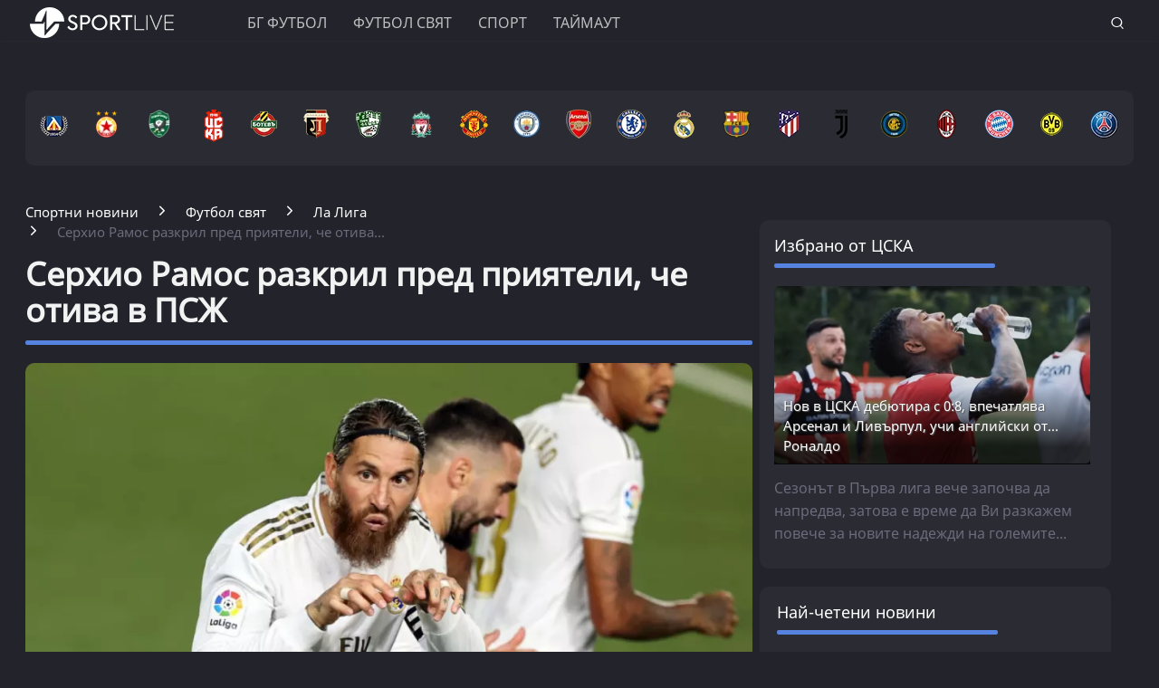

--- FILE ---
content_type: text/html; charset=utf-8
request_url: https://video.onnetwork.tv/frame86.php?id=ffONNPbbddb7a8fd98282a37ff3c95cdd862aa17689746963601&iid=1342046864&e=1&lang=21&onnsfonn=1&mid=MjA5NjM4NCwxNng5LDMsMSwwLDgxOTcsMSwwLDIsMSwwLDAsMiwwLDEsMSwwLDAsMCwwLDAsMCwwLDAsMCwwLDEsLTE7LTE7MjA7MjA7QlI7MjA7MjA7MjA7NTYsMCwwLDAsMCwwLDA7MDswOzA7MDswOzAsMA%3D%3D&wtop=https%253A%252F%252Fwww.sportlive.bg%252Fworldfootball%252Fspain%252Fserhio-ramos-razkril-pred-prijateli-che-otiva-v-psj-1610082.html&apop=0&vpop=0&apopa=0&vpopa=0&rrpt=%7B%22CxSegments%22%3Anull%7D
body_size: 12435
content:
<!DOCTYPE html><html><head>
<link rel="preconnect dns-prefetch" href="https://cdn.onnetwork.tv">
<link rel="preconnect dns-prefetch" href="https://imasdk.googleapis.com">
<link rel="preconnect dns-prefetch" href="https://cdn.jsdelivr.net">
<link rel="preconnect dns-prefetch" href="https://www.google-analytics.com">
<link rel="preconnect dns-prefetch" href="https://fonts.googleapis.com">
<link rel="preconnect dns-prefetch" href="https://fonts.gstatic.com">
<link rel="preload" as="style" href="https://cdn.onnetwork.tv/css/player86.css?s=1768565921">
<link href='https://cdn.onnetwork.tv/css/roboto.css' rel='stylesheet' type='text/css' /><style>
*{margin:0;padding:0;-webkit-box-sizing:border-box;box-sizing:border-box;outline:none;-webkit-user-select:none;
-moz-user-select:none;-ms-user-select:none;user-select:none;}
html{height:100%;}
body{font-family:Roboto,Arial,Helvetica,sans-serif;color:#000;margin:0;padding:0;-webkit-box-sizing:border-box;box-sizing:border-box;
outline:none;-webkit-user-select:none;-moz-user-select:none;-ms-user-select:none;user-select:none;min-height:100%;overflow:hidden;}
</style>
<meta charset="utf-8">
<meta name="viewport" content="width=device-width, initial-scale=1">
<meta http-equiv="Content-Type" content="text/html; charset=utf-8" />
<meta http-equiv="x-ua-compatible" content="ie=edge">
<meta name="cache-control" content="no-cache,no-store,must-revalidate">
<meta name="googlebot" content="noindex,follow,noarchive,nosnippet">
<meta name="robots" content="noindex,follow,noarchive,nosnippet">
<meta name="bot" content="noindex,follow,noarchive,nosnippet">
<title>Player</title>
</head>
<body id="mbody">
<script data-scncsp>
var gemius_use_cmp=true;
const AP_none=0,AP_autoplay=1,AP_autoplayscroll=2,AP_autoplayifad=3,AP_autoplayifadscroll=4,preloadAction=-1,
userActionPlay=AP_none,autoplayActionPlay=AP_autoplay,autoplayScrollActionPlay=AP_autoplayscroll,
autoplayIfAdActionPlay=AP_autoplayifad,autoplayIfAdScrollActionPlay=AP_autoplayifadscroll,pauseResumeScript=0,pauseResumeVisibility=1,
pauseResumeClick=2,pauseResumeRedirect=3,pauseResumeAd=4;
var _ONND_URL_CDN_EMBED='https://cdn.onnetwork.tv',_ONND_URL_EMBED = 'https://video.onnetwork.tv';
var playerConfig = {"_tvpID":0,"dthgam":3,"urldataurl":"sportlive.bg/worldfootball/spain/serhio-ramos-razkril-pred-prijateli-che-otiva-v-psj-1610082.html","IABCT":0,"wstats":{"lhd":{"vuser":"8197","mobile":"0","starts":"2","viewa":"2","finished":"1","audib":"0","vaudib":"0","saudib":"0","raudib":"0","click":"0"},"ldd":{"11":{"vuser":"8197","mobile":"0","starts":"13","viewa":"11","finished":"12","audib":"11","vaudib":"11","saudib":"11","raudib":"11","click":"0"},"16":{"vuser":"8197","mobile":"0","starts":"20","viewa":"16","finished":"14","audib":"19","vaudib":"15","saudib":"19","raudib":"17","click":"0"},"20":{"vuser":"8197","mobile":"0","starts":"3","viewa":"2","finished":"2","audib":"3","vaudib":"2","saudib":"3","raudib":"3","click":"0"},"22":{"vuser":"8197","mobile":"0","starts":"1","viewa":"1","finished":"1","audib":"1","vaudib":"1","saudib":"1","raudib":"1","click":"0"},"4":{"vuser":"8197","mobile":"0","starts":"1","viewa":"1","finished":"1","audib":"1","vaudib":"1","saudib":"1","raudib":"1","click":"0"},"10":{"vuser":"8197","mobile":"0","starts":"48","viewa":"41","finished":"30","audib":"38","vaudib":"36","saudib":"38","raudib":"37","click":"0"},"12":{"vuser":"8197","mobile":"0","starts":"15","viewa":"11","finished":"13","audib":"15","vaudib":"11","saudib":"15","raudib":"14","click":"0"},"17":{"vuser":"8197","mobile":"0","starts":"9","viewa":"9","finished":"8","audib":"7","vaudib":"7","saudib":"7","raudib":"7","click":"0"},"18":{"vuser":"8197","mobile":"0","starts":"5","viewa":"4","finished":"5","audib":"5","vaudib":"4","saudib":"5","raudib":"5","click":"0"},"14":{"vuser":"8197","mobile":"0","starts":"21","viewa":"19","finished":"14","audib":"20","vaudib":"19","saudib":"20","raudib":"20","click":"0"},"9":{"vuser":"8197","mobile":"0","starts":"108","viewa":"84","finished":"76","audib":"96","vaudib":"79","saudib":"96","raudib":"93","click":"0"},"13":{"vuser":"8197","mobile":"0","starts":"16","viewa":"10","finished":"12","audib":"13","vaudib":"10","saudib":"13","raudib":"13","click":"0"},"15":{"vuser":"8197","mobile":"0","starts":"9","viewa":"7","finished":"8","audib":"9","vaudib":"7","saudib":"9","raudib":"9","click":"0"},"19":{"vuser":"8197","mobile":"0","starts":"1","viewa":"1","finished":"1","audib":"1","vaudib":"1","saudib":"1","raudib":"1","click":"0"},"21":{"vuser":"8197","mobile":"0","starts":"5","viewa":"4","finished":"4","audib":"5","vaudib":"4","saudib":"5","raudib":"5","click":"0"},"23":{"vuser":"8197","mobile":"0","starts":"4","viewa":"4","finished":"4","audib":"4","vaudib":"4","saudib":"4","raudib":"4","click":"0"},"2":{"vuser":"8197","mobile":"0","starts":"1","viewa":"0","finished":"0","audib":"0","vaudib":"0","saudib":"0","raudib":"0","click":"0"},"6":{"vuser":"8197","mobile":"0","starts":"10","viewa":"7","finished":"8","audib":"5","vaudib":"4","saudib":"5","raudib":"5","click":"0"},"7":{"vuser":"8197","mobile":"0","starts":"31","viewa":"30","finished":"25","audib":"28","vaudib":"28","saudib":"28","raudib":"28","click":"0"},"8":{"vuser":"8197","mobile":"0","starts":"27","viewa":"25","finished":"20","audib":"23","vaudib":"23","saudib":"23","raudib":"23","click":"1"},"0":{"vuser":"8197","mobile":"0","starts":"3","viewa":"3","finished":"2","audib":"3","vaudib":"3","saudib":"3","raudib":"3","click":"0"},"5":{"vuser":"8197","mobile":"0","starts":"6","viewa":"6","finished":"6","audib":"2","vaudib":"2","saudib":"2","raudib":"2","click":"0"},"1":{"vuser":"8197","mobile":"0","starts":"1","viewa":"0","finished":"0","audib":"1","vaudib":"0","saudib":"1","raudib":"1","click":"0"},"3":{"vuser":"8197","mobile":"0","starts":"2","viewa":"2","finished":"1","audib":"0","vaudib":"0","saudib":"0","raudib":"0","click":"0"}},"lhm":{"vuser":"8197","mobile":"1","starts":"405","viewa":"376","finished":"308","audib":"132","vaudib":"122","saudib":"132","raudib":"127","click":"4"},"ldm":{"11":{"vuser":"8197","mobile":"1","starts":"564","viewa":"488","finished":"390","audib":"327","vaudib":"290","saudib":"324","raudib":"301","click":"4"},"12":{"vuser":"8197","mobile":"1","starts":"579","viewa":"519","finished":"410","audib":"396","vaudib":"362","saudib":"396","raudib":"372","click":"5"},"13":{"vuser":"8197","mobile":"1","starts":"488","viewa":"441","finished":"325","audib":"289","vaudib":"266","saudib":"289","raudib":"272","click":"5"},"14":{"vuser":"8197","mobile":"1","starts":"540","viewa":"490","finished":"388","audib":"260","vaudib":"241","saudib":"260","raudib":"250","click":"6"},"15":{"vuser":"8197","mobile":"1","starts":"514","viewa":"475","finished":"364","audib":"230","vaudib":"211","saudib":"230","raudib":"217","click":"8"},"16":{"vuser":"8197","mobile":"1","starts":"514","viewa":"476","finished":"346","audib":"199","vaudib":"186","saudib":"198","raudib":"193","click":"13"},"17":{"vuser":"8197","mobile":"1","starts":"609","viewa":"556","finished":"433","audib":"303","vaudib":"279","saudib":"303","raudib":"286","click":"10"},"18":{"vuser":"8197","mobile":"1","starts":"609","viewa":"562","finished":"437","audib":"290","vaudib":"272","saudib":"290","raudib":"277","click":"9"},"19":{"vuser":"8197","mobile":"1","starts":"537","viewa":"495","finished":"388","audib":"245","vaudib":"229","saudib":"245","raudib":"236","click":"2"},"20":{"vuser":"8197","mobile":"1","starts":"584","viewa":"536","finished":"432","audib":"302","vaudib":"278","saudib":"302","raudib":"286","click":"20"},"21":{"vuser":"8197","mobile":"1","starts":"323","viewa":"296","finished":"236","audib":"172","vaudib":"160","saudib":"172","raudib":"163","click":"5"},"22":{"vuser":"8197","mobile":"1","starts":"204","viewa":"186","finished":"151","audib":"79","vaudib":"73","saudib":"79","raudib":"76","click":"5"},"23":{"vuser":"8197","mobile":"1","starts":"150","viewa":"144","finished":"114","audib":"49","vaudib":"47","saudib":"49","raudib":"49","click":"1"},"0":{"vuser":"8197","mobile":"1","starts":"86","viewa":"79","finished":"61","audib":"40","vaudib":"37","saudib":"40","raudib":"38","click":"4"},"1":{"vuser":"8197","mobile":"1","starts":"76","viewa":"66","finished":"57","audib":"29","vaudib":"25","saudib":"29","raudib":"26","click":"1"},"2":{"vuser":"8197","mobile":"1","starts":"74","viewa":"67","finished":"51","audib":"30","vaudib":"27","saudib":"30","raudib":"27","click":"1"},"3":{"vuser":"8197","mobile":"1","starts":"85","viewa":"80","finished":"70","audib":"21","vaudib":"18","saudib":"21","raudib":"20","click":"0"},"4":{"vuser":"8197","mobile":"1","starts":"203","viewa":"181","finished":"150","audib":"56","vaudib":"51","saudib":"56","raudib":"52","click":"3"},"5":{"vuser":"8197","mobile":"1","starts":"405","viewa":"376","finished":"308","audib":"132","vaudib":"122","saudib":"132","raudib":"127","click":"4"},"6":{"vuser":"8197","mobile":"1","starts":"556","viewa":"506","finished":"415","audib":"146","vaudib":"134","saudib":"146","raudib":"138","click":"7"},"7":{"vuser":"8197","mobile":"1","starts":"792","viewa":"716","finished":"565","audib":"238","vaudib":"215","saudib":"238","raudib":"225","click":"19"},"8":{"vuser":"8197","mobile":"1","starts":"1005","viewa":"904","finished":"720","audib":"474","vaudib":"432","saudib":"474","raudib":"451","click":"16"},"9":{"vuser":"8197","mobile":"1","starts":"1293","viewa":"1161","finished":"891","audib":"661","vaudib":"597","saudib":"661","raudib":"617","click":"29"},"10":{"vuser":"8197","mobile":"1","starts":"744","viewa":"632","finished":"487","audib":"308","vaudib":"262","saudib":"308","raudib":"279","click":"14"}},"lastHour":{"impressions":0,"CTR":0},"lastDay":{"impressions":0,"CTR":0},"bLastHour":{"impressions":0,"CTR":0,"VIA":null},"bLastDay":{"impressions":0,"CTR":0,"VIA":0}},"lastDayVTR":4,"lastDayCTR":2,"lastDayVIA":4,"lastDayAUD":4,"lastDayVAD":5,"naaplaylistpo":0,"_wBE":[],"donnads":0,"downads":0,"naadisableoads":0,"prebidjsurl":"https://cdn.onnetwork.tv/js/prebid8.4.0.lim.n.js","svastcodes":[],"bt":1768927108,"_use_light":1,"_use_brand":0,"_use_cast":0,"_use_vtype":0,"_use_inters":0,"_use_ss16":1,"_use_ss128":0,"_use_ss8":0,"_use_extui":0,"urlCnts":"https://cdn.onnetwork.tv","urlCookies":"https://video.onnetwork.tv","urlCounters":"https://video.onnetwork.tv","urlScripts":"https://video.onnetwork.tv","urlPScripts":"https://video1.onnetwork.tv","urlUI":"https://cdn.onnetwork.tv","hlsurl":"https://cdn.jsdelivr.net/npm/hls.js@1.6.10/dist/hls.min.js","iid":"1342046864","banType":0,"banned":0,"banrefmd5":"ecf50a80e8a2023b866d8eaa8d36356b","banrefb":"www.sportlive.bg/worldfootball/spain/serhio-ramos-razkril-pred-prijateli-che-otiva-v-psj-1610082.html","bandata":null,"mobile":0,"ios":0,"safari":0,"os":"Mac OS X","deviceClass":"desktop","browser":"Chrome","embed":"embed","hlsnative":0,"hlssupport":false,"disableAds":0,"usevpa":1,"usevpmute":1,"adddth":0,"plcmt":0,"kw_onnwXXX":0,"szvertical":0,"abm":0,"qString":"id=ffONNPbbddb7a8fd98282a37ff3c95cdd862aa17689746963601&iid=1342046864&e=1&lang=21&onnsfonn=1&mid=MjA5NjM4NCwxNng5LDMsMSwwLDgxOTcsMSwwLDIsMSwwLDAsMiwwLDEsMSwwLDAsMCwwLDAsMCwwLDAsMCwwLDEsLTE7LTE7MjA7MjA7QlI7MjA7MjA7MjA7NTYsMCwwLDAsMCwwLDA7MDswOzA7MDswOzAsMA%3D%3D&wtop=https%253A%252F%252Fwww.sportlive.bg%252Fworldfootball%252Fspain%252Fserhio-ramos-razkril-pred-prijateli-che-otiva-v-psj-1610082.html&apop=0&vpop=0&apopa=0&vpopa=0&rrpt=%7B%22CxSegments%22%3Anull%7D","lowBuffer":0,"containerId":"","frameId":"ffONNPbbddb7a8fd98282a37ff3c95cdd862aa17689746963601","ONPUID":"e51bd0c65b3fc84886cd70bd2ce274ba","abWarning":0,"websiteId":8197,"swebsiteId":8197,"cwebsiteId":8197,"websiteURL":"https://sportlive.bg/","websiteName":"https://sportlive.bg/","wscat":"at","onnwebcat":"0","onnwebcontext":"nocategory","partnerId":4865,"videoId":2096384,"playlistId":0,"widgetId":0,"deviceType":"Desktop","playerType":0,"idleActivate":0,"podcast":0,"size":"16x9","mUrl":"https://cdn.onnetwork.tv/js/player86/","outstream":0,"playType":3,"nextPlayType":3,"orgAutoPlay":3,"playNextAT":0,"disableMobileAutoplay":0,"disableMobileAutoplayExceptWIFI":0,"doNotAutoplayScrollIfOtherAdPlaying":0,"doNotAutoplayScrollIfOtherVideoPlaying":0,"doNotAutoplayScrollIfOtherAAdPlaying":0,"doNotAutoplayScrollIfOtherAVideoPlaying":0,"doNotAutoplayIfOtherAdPlaying":0,"doNotAutoplayIfOtherVideoPlaying":0,"doNotAutoplayIfOtherAAdPlaying":0,"doNotAutoplayIfOtherAVideoPlaying":0,"doNotCheckAPPolicy":0,"disableMutedAutoplay":0,"pauseVideoInvisible":0,"pauseAdInvisible":0,"orgPauseVideoInvisible":0,"orgPauseAdInvisible":0,"pauseInvisibleBeforeAds":0,"viewStartLevel":10,"vftreshold":0.15,"fsvftreshold":0.15,"stickyMode":2,"mtitlesticky":0,"pio":{"pauseVideoOtherStarts":0,"pauseAdCustomPlaysAd":0,"pauseVideoCustomPlaysAd":0,"pauseAdCustomPlaysVideo":0,"pauseVideoCustomPlaysVideo":0,"pauseAdOtherPlaysAd":0,"pauseVideoOtherPlaysAd":0,"pauseAdOtherPlaysVideo":0,"pauseVideoOtherPlaysVideo":0,"hideStickyIfPausedByOther":0},"startLevel":1,"capToSize":1,"autoLevelCap":2,"loopShorter":0,"MLReached":0,"allowMPoster":0,"geoblock":false,"plc":1,"skiplocales":{"ad":"\u0420\u0435\u043a\u043b\u0430\u043c\u0430: xxx s","preskip":"\u041c\u043e\u0436\u0435\u0442\u0435 \u0434\u0430 \u043f\u0440\u043e\u043f\u0443\u0441\u043d\u0435\u0442\u0435 \u0442\u0430\u0437\u0438 \u0440\u0435\u043a\u043b\u0430\u043c\u0430 \u0441\u043b\u0435\u0434 xxx \u0441\u0435\u043a\u0443\u043d\u0434\u0438","playbackrate":"Playback rate","skip":"\u041f\u0440\u043e\u043f\u0443\u0441\u043a\u0430\u043d\u0435 \u043d\u0430 \u0440\u0435\u043a\u043b\u0430\u043c\u0430\u0442\u0430"},"warningLines":[["\u0412\u041d\u0418\u041c\u0410\u041d\u0418\u0415!","\u0417\u0430 \u0434\u0430 \u0433\u043b\u0435\u0434\u0430\u0442\u0435 \u0442\u043e\u0432\u0430 \u0432\u0438\u0434\u0435\u043e \u0435 \u043d\u0443\u0436\u043d\u043e \u0434\u0430 \u0441\u043f\u0440\u0435\u0442\u0435 \u043f\u043e\u043b\u0437\u0432\u0430\u043d\u0438\u044f \u043e\u0442 \u0412\u0430\u0441 \u0441\u043e\u0444\u0442\u0443\u0435\u0440 \u0437\u0430 \u0431\u043b\u043e\u043a\u0438\u0440\u0430\u043d\u0435 \u043d\u0430 \u0440\u0435\u043a\u043b\u0430\u043c\u0430"],["\u0412\u041d\u0418\u041c\u0410\u041d\u0418\u0415!","\u0422\u043e\u0432\u0430 \u0432\u0438\u0434\u0435\u043e \u043d\u0435 \u0435 \u043d\u0430\u043b\u0438\u0447\u043d\u043e \u0432\u044a\u0432 \u0412\u0430\u0448\u0430\u0442\u0430 \u0434\u044a\u0440\u0436\u0430\u0432\u0430"],["\u0412\u041d\u0418\u041c\u0410\u041d\u0418\u0415!","\u0422\u043e\u0432\u0430 \u0432\u0438\u0434\u0435\u043e \u0435 \u0431\u043b\u043e\u043a\u0438\u0440\u0430\u043d\u043e, \u0438\u0437\u0442\u0440\u0438\u0442\u043e \u0438\u043b\u0438 \u0441 \u0438\u0437\u0442\u0435\u043a\u044a\u043b \u043b\u0438\u0446\u0435\u043d\u0437"],["\u0412\u041d\u0418\u041c\u0410\u041d\u0418\u0415!","\u0412\u044a\u0432 \u0432\u0438\u0434\u0435\u043e\u0442\u043e \u0438\u043c\u0430 \u0441\u044a\u0434\u044a\u0440\u0436\u0430\u043d\u0438\u0435 \u0437\u0430 \u043f\u044a\u043b\u043d\u043e\u043b\u0435\u0442\u043d\u0438 (18+).","\u0412\u0438\u0435 \u0438\u043c\u0430\u0442\u0435 \u043b\u0438 \u043d\u0430\u0432\u044a\u0440\u0448\u0435\u043d\u0438 18 \u0433\u043e\u0434\u0438\u043d\u0438? <span class='buttonyes' id='agewarningyes'>\u0414\u0410</span></div>"]],"locales":"bg","localeslangn":21,"vertical":0,"cc":"","isAmp":0,"forceAMPNPA":0,"gdpr":1,"nogdpr":0,"wtop":"https://www.sportlive.bg/worldfootball/spain/serhio-ramos-razkril-pred-prijateli-che-otiva-v-psj-1610082.html","wdomain":"sportlive.bg","whost":"https://sportlive.bg","referer":"https://www.sportlive.bg/worldfootball/spain/serhio-ramos-razkril-pred-prijateli-che-otiva-v-psj-1610082.html","tvnPartner":"sportlive_bg","vastcodes":[{"vs":1215,"vcid":24697,"vc":"https://api-bg.toboads.com/vast2/?zone_id=eca772165&format=640x360","dfpaudio":0,"pc":0,"own":1,"clkpause":1,"minadvol":0,"vpos":1,"skipTime":0,"nl":0,"nm":0,"gdprreq":0,"autopromo":0,"apvals":0,"minwidth":0,"singleuse":0,"srq":0,"srqr":0,"reqbs":1,"umr":0,"muo":0,"group":0,"grouplogic":0,"grouplogicna":0,"audiop":0,"lr":0,"aspectratio":0,"limitrequests":0,"svm":0,"gampr":0,"iapreq":0,"adbdur":0,"madbdur":0,"abtshield":0,"shorts":0,"addcustkw":0,"pcrepeat":0,"senscp":0,"outstreamonly":0,"vposp":0,"plcmtp":0,"wtap":0,"vconpp":0,"ppsj_iabctp":0,"naaonly":0,"qualitylevels":0,"pcrepeatp":0,"vap":"v"},{"vs":1754,"vcid":27957,"vc":"https://bg.adocean.pl/ad.xml?id=wZ_br77ASH4k50iR4iMsYXFWTFGH1h.Uc2Z8ORVl7Dn.Z7/aocodetype=1/gdpr=[gdpr]/gdpr_consent=[gdprcs]/gdprconsentstr=[gdprcs]","dfpaudio":0,"pc":0,"own":0,"clkpause":0,"minadvol":0,"vpos":1,"skipTime":0,"nl":0,"nm":0,"gdprreq":0,"autopromo":0,"apvals":0,"minwidth":0,"singleuse":0,"srq":0,"srqr":0,"reqbs":1,"umr":0,"muo":0,"group":0,"grouplogic":0,"grouplogicna":0,"audiop":0,"lr":0,"aspectratio":0,"limitrequests":0,"svm":0,"gampr":0,"iapreq":0,"adbdur":0,"madbdur":0,"abtshield":0,"shorts":0,"addcustkw":0,"pcrepeat":0,"senscp":0,"outstreamonly":0,"vposp":0,"plcmtp":0,"wtap":0,"vconpp":0,"ppsj_iabctp":0,"naaonly":0,"qualitylevels":0,"pcrepeatp":0,"vap":"v"},{"vs":1697,"vcid":27597,"vc":"https://pubads.g.doubleclick.net/gampad/ads?sz=1x1%7C400x300%7C640x480&iu=/26225854,128945922/Video_Onn/Webground/sportlive.bg\u00a0&vpos=preroll&gdfp_req=1&env=vp&output=vast&unviewed_position_start=1&npa=0&description_url=sportlive.bg\u00a0&correlator=[random]","dfpaudio":0,"pc":0,"own":0,"clkpause":0,"minadvol":0,"vpos":1,"skipTime":0,"nl":0,"nm":0,"gdprreq":0,"autopromo":0,"apvals":0,"minwidth":0,"singleuse":0,"srq":0,"srqr":0,"reqbs":1,"umr":0,"muo":0,"group":0,"grouplogic":0,"grouplogicna":0,"audiop":0,"lr":0,"aspectratio":0,"limitrequests":0,"svm":0,"gampr":0,"iapreq":0,"adbdur":0,"madbdur":0,"abtshield":0,"shorts":0,"addcustkw":0,"pcrepeat":0,"senscp":0,"outstreamonly":0,"vposp":0,"plcmtp":0,"wtap":0,"vconpp":0,"ppsj_iabctp":0,"naaonly":0,"qualitylevels":0,"pcrepeatp":0,"vap":"v"},{"vs":1550,"vcid":24698,"vc":"https://pubads.g.doubleclick.net/gampad/ads?iu=/128945922/Actualno.com/Video&description_url=https%3A%2F%2Fwww.actualno.com%2F&tfcd=0&npa=0&sz=1x1%7C400x300%7C640x480&gdfp_req=1&output=vast&unviewed_position_start=1&env=vp&impl=s&correlator=[random]","dfpaudio":0,"pc":0,"own":1,"clkpause":1,"minadvol":0,"vpos":1,"skipTime":0,"nl":0,"nm":0,"gdprreq":0,"autopromo":0,"apvals":0,"minwidth":0,"singleuse":0,"srq":0,"srqr":0,"reqbs":1,"umr":0,"muo":0,"group":0,"grouplogic":0,"grouplogicna":0,"audiop":0,"lr":0,"aspectratio":0,"limitrequests":0,"svm":0,"gampr":0,"iapreq":0,"adbdur":0,"madbdur":0,"abtshield":0,"shorts":0,"addcustkw":0,"pcrepeat":0,"senscp":0,"outstreamonly":0,"vposp":0,"plcmtp":0,"wtap":0,"vconpp":0,"ppsj_iabctp":0,"naaonly":0,"qualitylevels":0,"pcrepeatp":0,"vap":"v"},{"vs":2153,"vcid":64725,"vc":"https://pubads.g.doubleclick.net/gampad/ads?iu=/23081990290,193488432/sportlive.bg.Video0.1765797462&description_url=http%3A%2F%2Fsportlive.bg%2F&tfcd=0&npa=0&sz=300x250%7C320x180%7C400x300%7C640x360%7C640x480&max_ad_duration=120000&gdfp_req=1&unviewed_position_start=1&output=vast&env=vp&impl=s&correlator=","dfpaudio":0,"pc":0,"own":0,"clkpause":0,"minadvol":0,"vpos":1,"skipTime":0,"nl":0,"nm":0,"gdprreq":0,"autopromo":0,"apvals":0,"minwidth":0,"singleuse":0,"srq":0,"srqr":0,"reqbs":1,"umr":0,"muo":0,"group":0,"grouplogic":0,"grouplogicna":0,"audiop":0,"lr":0,"aspectratio":0,"limitrequests":0,"svm":0,"gampr":0,"iapreq":0,"adbdur":0,"madbdur":0,"abtshield":0,"shorts":0,"addcustkw":0,"pcrepeat":0,"senscp":0,"outstreamonly":0,"vposp":0,"plcmtp":0,"wtap":0,"vconpp":0,"ppsj_iabctp":0,"naaonly":0,"qualitylevels":0,"pcrepeatp":0,"vap":"v"},{"vs":2152,"vcid":63652,"vc":"https://servx.playstream.media/api/adserver/vast3/?AV_PUBLISHERID=67584fb3116480503806e1c0&AV_CHANNELID=692590f45a0eba8cf40a5e50&AV_URL=[pageurl]&cb=[timestamp]&AV_WIDTH=[playerwidth]&AV_HEIGHT=[playerheight]&AV_PLCMT=[1]","dfpaudio":0,"pc":0,"own":0,"clkpause":0,"minadvol":0,"vpos":1,"skipTime":0,"nl":0,"nm":0,"gdprreq":0,"autopromo":0,"apvals":0,"minwidth":0,"singleuse":0,"srq":0,"srqr":0,"reqbs":1,"umr":0,"muo":0,"group":0,"grouplogic":0,"grouplogicna":0,"audiop":0,"lr":0,"aspectratio":0,"limitrequests":0,"svm":0,"gampr":0,"iapreq":0,"adbdur":0,"madbdur":0,"abtshield":0,"shorts":0,"addcustkw":0,"pcrepeat":0,"senscp":0,"outstreamonly":0,"vposp":0,"plcmtp":0,"wtap":0,"vconpp":0,"ppsj_iabctp":0,"naaonly":0,"qualitylevels":0,"pcrepeatp":0,"vap":"v"},{"vs":2154,"vcid":63540,"vc":"https://endpoint.mobuppsrtb.com/?seat=VqSbhZSqTk7oiN74RyJu&token=QqrsIRQstepwAb8h6ljWWrEAIoEN4erJ&cb=[CB]&ua=[UA]&ip=[IP]&w=[WIDTH]&h=[HEIGHT]&url=[PAGE_URL]&domain=[DOMAIN]&dnt=[DNT]&lon=[LOCATION_LON]&lat=[LOCATION_LAT]&cat=[CATEGORY]&ref=[REF_URL]&make=[DEVICE_MAKE]&model=[DEVICE_MODEL]&osv=[OSV]&devicetype=[DEVICE_TYPE]&ccpa=[CCPA]&gdpr=[GDPR]&api=[API]&ifa=[IFA]&carrier=[CARRIER]&maxduration=[MAX_DURATION]&minduration=[MIN_DURATION]&playerwidth=[PLAYER_WIDTH]&playerheight=[PLAYER_HEIGHT]&gdpr_consent=[GDPR_CONSENT]&publisher_id=[PID]&bidfloor=[BIDFLOOR]&os=[OS]&schain=[SCHAIN]&coppa=[COPPA]&ccpa_consent=[CCPA_CONSENT]","dfpaudio":0,"pc":0,"own":0,"clkpause":0,"minadvol":0,"vpos":1,"skipTime":0,"nl":0,"nm":0,"gdprreq":0,"autopromo":0,"apvals":0,"minwidth":0,"singleuse":0,"srq":0,"srqr":0,"reqbs":1,"umr":0,"muo":0,"group":0,"grouplogic":0,"grouplogicna":0,"audiop":0,"lr":0,"aspectratio":0,"limitrequests":0,"svm":0,"gampr":0,"iapreq":0,"adbdur":0,"madbdur":0,"abtshield":0,"shorts":0,"addcustkw":0,"pcrepeat":0,"senscp":0,"outstreamonly":0,"vposp":0,"plcmtp":0,"wtap":0,"vconpp":0,"ppsj_iabctp":0,"naaonly":0,"qualitylevels":0,"pcrepeatp":0,"vap":"v"},{"vs":2155,"vcid":63601,"vc":"https://pubads.g.doubleclick.net/gampad/ads?iu=/106213651,193488432/OnNetworkAd/OnNetworkAd_Vid_3_sportlive.bg_21.11.2025&description_url=https%3A%2F%2Fsportlive.bg&tfcd=0&npa=0&sz=400x300%7C640x480&gdfp_req=1&output=vast&env=vp&unviewed_position_start=1&impl=s&vpmute=1&vpa=auto&correlator=[timestamp]&hl=en","dfpaudio":0,"pc":0,"own":0,"clkpause":0,"minadvol":0,"vpos":1,"skipTime":0,"nl":0,"nm":0,"gdprreq":0,"autopromo":0,"apvals":0,"minwidth":0,"singleuse":0,"srq":0,"srqr":0,"reqbs":1,"umr":0,"muo":0,"group":0,"grouplogic":0,"grouplogicna":0,"audiop":0,"lr":0,"aspectratio":0,"limitrequests":0,"svm":0,"gampr":0,"iapreq":0,"adbdur":0,"madbdur":0,"abtshield":0,"shorts":0,"addcustkw":0,"pcrepeat":0,"senscp":0,"outstreamonly":0,"vposp":0,"plcmtp":0,"wtap":0,"vconpp":0,"ppsj_iabctp":0,"naaonly":0,"qualitylevels":0,"pcrepeatp":0,"vap":"v"},{"vs":2200,"vcid":63539,"vc":"https://s.richaudience.com/vid/PTncrlRDik/[cachebuster]/?consentString=[GDPR_CONSENT]","dfpaudio":0,"pc":0,"own":0,"clkpause":0,"minadvol":0,"vpos":1,"skipTime":0,"nl":0,"nm":0,"gdprreq":0,"autopromo":0,"apvals":0,"minwidth":0,"singleuse":0,"srq":0,"srqr":0,"reqbs":1,"umr":0,"muo":0,"group":0,"grouplogic":0,"grouplogicna":0,"audiop":0,"lr":0,"aspectratio":0,"limitrequests":0,"svm":0,"gampr":0,"iapreq":0,"adbdur":0,"madbdur":0,"abtshield":0,"shorts":0,"addcustkw":0,"pcrepeat":0,"senscp":0,"outstreamonly":0,"vposp":0,"plcmtp":0,"wtap":0,"vconpp":0,"ppsj_iabctp":0,"naaonly":0,"qualitylevels":0,"pcrepeatp":0,"vap":"v"},{"vs":1321,"vcid":27602,"vc":"https://pubads.g.doubleclick.net/gampad/ads?iu=/147246189,128945922/sportlive.bg_instream&description_url=https%3A%2F%2Fsportlive.bg%2F&tfcd=0&npa=0&sz=1x1%7C400x300%7C640x480&gdfp_req=1&output=vast&unviewed_position_start=1&env=vp&impl=s&correlator=[random]&vpos=preroll","dfpaudio":0,"pc":0,"own":0,"clkpause":0,"minadvol":0,"vpos":1,"skipTime":0,"nl":0,"nm":0,"gdprreq":0,"autopromo":0,"apvals":0,"minwidth":0,"singleuse":0,"srq":0,"srqr":0,"reqbs":1,"umr":0,"muo":0,"group":0,"grouplogic":0,"grouplogicna":0,"audiop":0,"lr":0,"aspectratio":0,"limitrequests":0,"svm":0,"gampr":0,"iapreq":0,"adbdur":0,"madbdur":0,"abtshield":0,"shorts":0,"addcustkw":0,"pcrepeat":0,"senscp":0,"outstreamonly":0,"vposp":0,"plcmtp":0,"wtap":0,"vconpp":0,"ppsj_iabctp":0,"naaonly":0,"qualitylevels":0,"pcrepeatp":0,"vap":"v"},{"vs":1403,"vcid":27603,"vc":"https://adx.adform.net/adx/?mid=1411604&t=2&gdpr=[gdpr]&gdpr_consent=[gdprcs]","dfpaudio":0,"pc":0,"own":0,"clkpause":0,"minadvol":0,"vpos":1,"skipTime":0,"nl":0,"nm":0,"gdprreq":0,"autopromo":0,"apvals":0,"minwidth":0,"singleuse":0,"srq":0,"srqr":0,"reqbs":1,"umr":0,"muo":0,"group":0,"grouplogic":0,"grouplogicna":0,"audiop":0,"lr":0,"aspectratio":0,"limitrequests":0,"svm":0,"gampr":0,"iapreq":0,"adbdur":0,"madbdur":0,"abtshield":0,"shorts":0,"addcustkw":0,"pcrepeat":0,"senscp":0,"outstreamonly":0,"vposp":0,"plcmtp":0,"wtap":0,"vconpp":0,"ppsj_iabctp":0,"naaonly":0,"qualitylevels":0,"pcrepeatp":0,"vap":"v"}],"_abtshield":"0","_abtshieldid":"","_abtshieldstart":"0","_abtshieldend":"0","useABTShield":0,"waitForExtVasts":0,"vasts":{"0":{"id":"24697","website":"8197","vast":"https://api-bg.toboads.com/vast2/?zone_id=eca772165&format=640x360","vs":"1215","res":"0","voff":"0","singleuse":"0","srq":"0","unmutedr":"0","mutedo":"0","audioonly":"0","reqbs":"1","categories":"","tags":"","minvtr":"0","minctr":"0","minvia":"0","condlogic":"0","bcondlogic":"0","vpos":"1","ttarget":"0","bidder":"","bidparams":"{}","noopt":"0","rconsent":"","komentarz":"","gampr":"0","vsl":"0","abtshield":0,"defs":"","apvals":0,"clkpause":1,"minadvol":"0","skiptime":0,"nonlinear":0,"nompl":0,"gdprreq":0,"audiop":0,"aspectratio":0,"lr":0,"limitrequests":0,"iapreq":0,"shorts":0,"addcustkw":0,"senscp":0,"vposp":0,"plcmtp":0,"wtap":0,"vconpp":0,"ppsj_iabctp":0,"qualitylevels":0,"outstreamonly":0,"rconsentp":"{}","autopromo":0,"lhvia":-1,"lhvtr":-1,"lhctr":-1,"vcstat":{"lp":"456385571","ymdh":"2026012105","vc":"24697","mobile":"0","adnotexist":"49","adstarted":"0","adcompleted":"0","adclicked":"0","adviewa":"0"},"clickpause":"1","owncode":"1","prio":2,"group":"20"},"5":{"id":"27957","website":"8197","vast":"https://bg.adocean.pl/ad.xml?id=wZ_br77ASH4k50iR4iMsYXFWTFGH1h.Uc2Z8ORVl7Dn.Z7/aocodetype=1","vs":"1754","res":"0","voff":"0","singleuse":"0","srq":"0","unmutedr":"0","mutedo":"0","audioonly":"0","reqbs":"1","categories":"","tags":"","minvtr":"0","minctr":"0","minvia":"0","condlogic":"0","bcondlogic":"0","vpos":"1","ttarget":"0","bidder":"","bidparams":"{\"selprivcats\":[\"undefined\"]}","noopt":"0","rconsent":null,"komentarz":"","gampr":"0","vsl":"0","abtshield":0,"defs":"","apvals":0,"clkpause":0,"minadvol":"0","skiptime":5,"nonlinear":0,"nompl":0,"gdprreq":0,"audiop":0,"aspectratio":0,"lr":0,"limitrequests":0,"iapreq":0,"shorts":0,"addcustkw":0,"senscp":0,"vposp":0,"plcmtp":0,"wtap":0,"vconpp":0,"ppsj_iabctp":0,"qualitylevels":0,"outstreamonly":0,"rconsentp":"{}","autopromo":0,"lhvia":-1,"lhvtr":-1,"lhctr":-1,"vcstat":{"lp":"456385597","ymdh":"2026012105","vc":"27957","mobile":"0","adnotexist":"49","adstarted":"0","adcompleted":"0","adclicked":"0","adviewa":"0"},"clickpause":"0","owncode":"0","prio":5,"group":"30"},"2":{"id":"27597","website":"8197","vast":"https://pubads.g.doubleclick.net/gampad/ads?sz=1x1%7C400x300%7C640x480&iu=/26225854,128945922/Video_Onn/Webground/sportlive.bg\u00a0&vpos=preroll&gdfp_req=1&env=vp&output=vast&unviewed_position_start=1&npa=0&description_url=sportlive.bg\u00a0&correlator=[random]","vs":"1697","res":"0","voff":"0","singleuse":"0","srq":"0","unmutedr":"0","mutedo":"0","audioonly":"0","reqbs":"1","categories":"","tags":"","minvtr":"0","minctr":"0","minvia":"0","condlogic":"0","bcondlogic":"0","vpos":"1","ttarget":"0","bidder":"","bidparams":"{\"selprivcats\":[\"\"],\"group\":0,\"grouplogic\":0,\"grouplogicna\":0}","noopt":"0","rconsent":"{}","komentarz":"","gampr":"0","vsl":"0","abtshield":0,"defs":"","apvals":0,"clkpause":0,"minadvol":"0","skiptime":0,"nonlinear":0,"nompl":0,"gdprreq":0,"audiop":0,"aspectratio":0,"lr":0,"limitrequests":0,"iapreq":0,"shorts":0,"addcustkw":0,"senscp":0,"vposp":0,"plcmtp":0,"wtap":0,"vconpp":0,"ppsj_iabctp":0,"qualitylevels":0,"outstreamonly":0,"rconsentp":"{}","autopromo":0,"lhvia":-1,"lhvtr":-1,"lhctr":-1,"vcstat":{"lp":"456385609","ymdh":"2026012105","vc":"27597","mobile":"0","adnotexist":"55","adstarted":"0","adcompleted":"0","adclicked":"0","adviewa":"0"},"clickpause":"0","owncode":"0","prio":19,"group":"30"},"1":{"id":"24698","website":"8197","vast":"https://pubads.g.doubleclick.net/gampad/ads?iu=/128945922/Actualno.com/Video&description_url=https%3A%2F%2Fwww.actualno.com%2F&tfcd=0&npa=0&sz=1x1%7C400x300%7C640x480&gdfp_req=1&output=vast&unviewed_position_start=1&env=vp&impl=s&correlator=[random]\r\n","vs":"1550","res":"0","voff":"0","singleuse":"0","srq":"0","unmutedr":"0","mutedo":"0","audioonly":"0","reqbs":"1","categories":"","tags":"","minvtr":"0","minctr":"0","minvia":"0","condlogic":"0","bcondlogic":"0","vpos":"1","ttarget":"0","bidder":"","bidparams":"{\"selprivcats\":[\"\"],\"group\":0,\"grouplogic\":0,\"grouplogicna\":0}","noopt":"0","rconsent":"{}","komentarz":"","gampr":"0","vsl":"0","abtshield":0,"defs":"","apvals":0,"clkpause":1,"minadvol":"0","skiptime":0,"nonlinear":0,"nompl":0,"gdprreq":0,"audiop":0,"aspectratio":0,"lr":0,"limitrequests":0,"iapreq":0,"shorts":0,"addcustkw":0,"senscp":0,"vposp":0,"plcmtp":0,"wtap":0,"vconpp":0,"ppsj_iabctp":0,"qualitylevels":0,"outstreamonly":0,"autopromo":0,"lhvia":-1,"lhvtr":-1,"lhctr":-1,"vcstat":{"lp":"456385603","ymdh":"2026012105","vc":"24698","mobile":"0","adnotexist":"54","adstarted":"0","adcompleted":"0","adclicked":"0","adviewa":"0"},"clickpause":"1","owncode":"1","prio":1,"group":"80"},"11":{"id":"64725","website":"8197","vast":"https://pubads.g.doubleclick.net/gampad/ads?iu=/23081990290,193488432/sportlive.bg.Video0.1765797462&description_url=http%3A%2F%2Fsportlive.bg%2F&tfcd=0&npa=0&sz=300x250%7C320x180%7C400x300%7C640x360%7C640x480&max_ad_duration=120000&gdfp_req=1&unviewed_position_start=1&output=vast&env=vp&impl=s&correlator=","vs":"2153","res":"0","voff":"0","singleuse":"0","srq":"0","unmutedr":"0","mutedo":"0","audioonly":"0","reqbs":"1","categories":"","tags":"","minvtr":"0","minctr":"0","minvia":"0","condlogic":"0","bcondlogic":"0","vpos":"1","ttarget":"0","bidder":"","bidparams":"{\"selprivcats\":[\"\"],\"group\":0,\"grouplogic\":0,\"grouplogicna\":0}","noopt":"0","rconsent":"{}","komentarz":"","gampr":"0","vsl":"0","abtshield":0,"defs":"","apvals":0,"clkpause":0,"minadvol":"0","skiptime":0,"nonlinear":0,"nompl":0,"gdprreq":0,"audiop":0,"aspectratio":0,"lr":0,"limitrequests":0,"iapreq":0,"shorts":0,"addcustkw":0,"senscp":0,"vposp":0,"plcmtp":0,"wtap":0,"vconpp":0,"ppsj_iabctp":0,"qualitylevels":0,"outstreamonly":0,"rconsentp":"{}","autopromo":0,"lhvia":-1,"lhvtr":-1,"lhctr":-1,"vcstat":{"lp":"456385601","ymdh":"2026012105","vc":"64725","mobile":"0","adnotexist":"56","adstarted":"0","adcompleted":"0","adclicked":"0","adviewa":"0"},"clickpause":"0","owncode":"0","prio":7,"group":"80"},"10":{"id":"63652","website":"8197","vast":"https://servx.playstream.media/api/adserver/vast3/?AV_PUBLISHERID=67584fb3116480503806e1c0&AV_CHANNELID=692590f45a0eba8cf40a5e50&AV_URL=[pageurl]&cb=[timestamp]&AV_WIDTH=[playerwidth]&AV_HEIGHT=[playerheight]&AV_PLCMT=[1]","vs":"2152","res":"0","voff":"0","singleuse":"0","srq":"0","unmutedr":"0","mutedo":"0","audioonly":"0","reqbs":"1","categories":"","tags":"","minvtr":"0","minctr":"0","minvia":"0","condlogic":"0","bcondlogic":"0","vpos":"1","ttarget":"0","bidder":"","bidparams":"{\"selprivcats\":[\"\"],\"group\":0,\"grouplogic\":0,\"grouplogicna\":0}","noopt":"0","rconsent":"{}","komentarz":"","gampr":"0","vsl":"0","abtshield":0,"defs":"{\"websitessets\":[],\"websitessetse\":[],\"partnerssets\":[],\"partnerssetse\":[]}","apvals":0,"clkpause":0,"minadvol":"0","skiptime":0,"nonlinear":0,"nompl":0,"gdprreq":0,"audiop":0,"aspectratio":0,"lr":0,"limitrequests":0,"iapreq":0,"shorts":0,"addcustkw":0,"senscp":0,"vposp":0,"plcmtp":0,"wtap":0,"vconpp":0,"ppsj_iabctp":0,"qualitylevels":0,"outstreamonly":0,"rconsentp":"{}","autopromo":0,"lhvia":-1,"lhvtr":-1,"lhctr":-1,"vcstat":{"lp":"456385638","ymdh":"2026012105","vc":"63652","mobile":"0","adnotexist":"49","adstarted":"0","adcompleted":"0","adclicked":"0","adviewa":"0"},"clickpause":"0","owncode":"0","prio":8,"group":"80"},"7":{"id":"63540","website":"8197","vast":"https://endpoint.mobuppsrtb.com/?seat=VqSbhZSqTk7oiN74RyJu&token=QqrsIRQstepwAb8h6ljWWrEAIoEN4erJ&cb=[CB]&ua=[UA]&ip=[IP]&w=[WIDTH]&h=[HEIGHT]&url=[PAGE_URL]&domain=[DOMAIN]&dnt=[DNT]&lon=[LOCATION_LON]&lat=[LOCATION_LAT]&cat=[CATEGORY]&ref=[REF_URL]&make=[DEVICE_MAKE]&model=[DEVICE_MODEL]&osv=[OSV]&devicetype=[DEVICE_TYPE]&ccpa=[CCPA]&gdpr=[GDPR]&api=[API]&ifa=[IFA]&carrier=[CARRIER]&maxduration=[MAX_DURATION]&minduration=[MIN_DURATION]&playerwidth=[PLAYER_WIDTH]&playerheight=[PLAYER_HEIGHT]&gdpr_consent=[GDPR_CONSENT]&publisher_id=[PID]&bidfloor=[BIDFLOOR]&os=[OS]&schain=[SCHAIN]&coppa=[COPPA]&ccpa_consent=[CCPA_CONSENT]","vs":"2154","res":"0","voff":"0","singleuse":"0","srq":"0","unmutedr":"0","mutedo":"0","audioonly":"0","reqbs":"1","categories":"","tags":"","minvtr":"0","minctr":"0","minvia":"0","condlogic":"0","bcondlogic":"0","vpos":"1","ttarget":"0","bidder":"","bidparams":"{\"selprivcats\":[\"\"],\"group\":0,\"grouplogic\":0,\"grouplogicna\":0}","noopt":"0","rconsent":"{}","komentarz":"","gampr":"0","vsl":"0","abtshield":0,"defs":"","apvals":0,"clkpause":0,"minadvol":"0","skiptime":0,"nonlinear":0,"nompl":0,"gdprreq":0,"audiop":0,"aspectratio":0,"lr":0,"limitrequests":0,"iapreq":0,"shorts":0,"addcustkw":0,"senscp":0,"vposp":0,"plcmtp":0,"wtap":0,"vconpp":0,"ppsj_iabctp":0,"qualitylevels":0,"outstreamonly":0,"rconsentp":"{}","autopromo":0,"lhvia":-1,"lhvtr":-1,"lhctr":-1,"vcstat":{"lp":"456385605","ymdh":"2026012105","vc":"63540","mobile":"0","adnotexist":"49","adstarted":"0","adcompleted":"0","adclicked":"0","adviewa":"0"},"clickpause":"0","owncode":"0","prio":9,"group":"80"},"9":{"id":"63601","website":"8197","vast":"https://pubads.g.doubleclick.net/gampad/ads?iu=/106213651,193488432/OnNetworkAd/OnNetworkAd_Vid_3_sportlive.bg_21.11.2025&description_url=https%3A%2F%2Fsportlive.bg&tfcd=0&npa=0&sz=400x300%7C640x480&gdfp_req=1&output=vast&env=vp&unviewed_position_start=1&impl=s&vpmute=1&vpa=auto&correlator=[timestamp]&hl=en","vs":"2155","res":"0","voff":"0","singleuse":"0","srq":"0","unmutedr":"0","mutedo":"0","audioonly":"0","reqbs":"1","categories":"","tags":"","minvtr":"0","minctr":"0","minvia":"0","condlogic":"0","bcondlogic":"0","vpos":"1","ttarget":"0","bidder":"","bidparams":"{\"selprivcats\":[\"\"],\"group\":0,\"grouplogic\":0,\"grouplogicna\":0}","noopt":"0","rconsent":"{}","komentarz":"","gampr":"0","vsl":"0","abtshield":0,"defs":"","apvals":0,"clkpause":0,"minadvol":"0","skiptime":0,"nonlinear":0,"nompl":0,"gdprreq":0,"audiop":0,"aspectratio":0,"lr":0,"limitrequests":0,"iapreq":0,"shorts":0,"addcustkw":0,"senscp":0,"vposp":0,"plcmtp":0,"wtap":0,"vconpp":0,"ppsj_iabctp":0,"qualitylevels":0,"outstreamonly":0,"rconsentp":"{}","autopromo":0,"lhvia":-1,"lhvtr":-1,"lhctr":-1,"vcstat":{"lp":"456385599","ymdh":"2026012105","vc":"63601","mobile":"0","adnotexist":"55","adstarted":"0","adcompleted":"0","adclicked":"0","adviewa":"0"},"clickpause":"0","owncode":"0","prio":10,"group":"80"},"6":{"id":"63539","website":"8197","vast":"https://s.richaudience.com/vid/PTncrlRDik/[cachebuster]/?consentString=[GDPR_CONSENT]","vs":"2200","res":"0","voff":"0","singleuse":"0","srq":"0","unmutedr":"0","mutedo":"0","audioonly":"0","reqbs":"1","categories":"","tags":"","minvtr":"0","minctr":"0","minvia":"0","condlogic":"0","bcondlogic":"0","vpos":"1","ttarget":"0","bidder":"","bidparams":"{\"selprivcats\":[\"\"],\"group\":0,\"grouplogic\":0,\"grouplogicna\":0}","noopt":"0","rconsent":"{}","komentarz":"","gampr":"0","vsl":"0","abtshield":0,"defs":"","apvals":0,"clkpause":0,"minadvol":"0","skiptime":0,"nonlinear":0,"nompl":0,"gdprreq":0,"audiop":0,"aspectratio":0,"lr":0,"limitrequests":0,"iapreq":0,"shorts":0,"addcustkw":0,"senscp":0,"vposp":0,"plcmtp":0,"wtap":0,"vconpp":0,"ppsj_iabctp":0,"qualitylevels":0,"outstreamonly":0,"rconsentp":"{}","autopromo":0,"lhvia":-1,"lhvtr":-1,"lhctr":-1,"vcstat":{"lp":"456385607","ymdh":"2026012105","vc":"63539","mobile":"0","adnotexist":"44","adstarted":"0","adcompleted":"0","adclicked":"0","adviewa":"0"},"clickpause":"0","owncode":"0","prio":12,"group":"80"},"3":{"id":"27602","website":"8197","vast":"https://pubads.g.doubleclick.net/gampad/ads?iu=/147246189,128945922/sportlive.bg_instream&description_url=https%3A%2F%2Fsportlive.bg%2F&tfcd=0&npa=0&sz=1x1%7C400x300%7C640x480&gdfp_req=1&output=vast&unviewed_position_start=1&env=vp&impl=s&correlator=[random]&vpos=preroll","vs":"1321","res":"0","voff":"0","singleuse":"0","srq":"0","unmutedr":"0","mutedo":"0","audioonly":"0","reqbs":"1","categories":"","tags":"","minvtr":"0","minctr":"0","minvia":"0","condlogic":"0","bcondlogic":"0","vpos":"1","ttarget":"0","bidder":"","bidparams":"{\"selprivcats\":[\"\"],\"group\":0,\"grouplogic\":0,\"grouplogicna\":0}","noopt":"0","rconsent":"{}","komentarz":"","gampr":"0","vsl":"0","abtshield":0,"defs":"","apvals":0,"clkpause":0,"minadvol":"0","skiptime":0,"nonlinear":0,"nompl":0,"gdprreq":0,"audiop":0,"aspectratio":0,"lr":0,"limitrequests":0,"iapreq":0,"shorts":0,"addcustkw":0,"senscp":0,"vposp":0,"plcmtp":0,"wtap":0,"vconpp":0,"ppsj_iabctp":0,"qualitylevels":0,"outstreamonly":0,"rconsentp":"{}","autopromo":0,"lhvia":-1,"lhvtr":-1,"lhctr":-1,"vcstat":{"lp":"456385575","ymdh":"2026012105","vc":"27602","mobile":"0","adnotexist":"56","adstarted":"0","adcompleted":"0","adclicked":"0","adviewa":"0"},"clickpause":"0","owncode":"0","prio":20,"group":"80"},"4":{"id":"27603","website":"8197","vast":"https://adx.adform.net/adx/?mid=1411604&t=2","vs":"1403","res":"0","voff":"0","singleuse":"0","srq":"0","unmutedr":"0","mutedo":"0","audioonly":"0","reqbs":"1","categories":"","tags":"","minvtr":"0","minctr":"0","minvia":"0","condlogic":"0","bcondlogic":"0","vpos":"1","ttarget":"0","bidder":"adform","bidparams":"{\"mid\":1411604,\"adxDomain\":\"adx.adform.net\",\"priceType\":\"net\"}","noopt":"0","rconsent":null,"komentarz":"","gampr":"0","vsl":"0","abtshield":0,"defs":"","apvals":0,"clkpause":0,"minadvol":"0","skiptime":5,"nonlinear":0,"nompl":0,"gdprreq":0,"audiop":0,"aspectratio":0,"lr":0,"limitrequests":0,"iapreq":0,"shorts":0,"addcustkw":0,"senscp":0,"vposp":0,"plcmtp":0,"wtap":0,"vconpp":0,"ppsj_iabctp":0,"qualitylevels":0,"outstreamonly":0,"rconsentp":"{}","autopromo":0,"lhvia":-1,"lhvtr":-1,"lhctr":-1,"vcstat":{"lp":"456385573","ymdh":"2026012105","vc":"27603","mobile":"0","adnotexist":"56","adstarted":"0","adcompleted":"0","adclicked":"0","adviewa":"0"},"clickpause":"0","owncode":"0","prio":23,"group":"80"}},"vpaid":0,"diosvpaid":0,"iosmode":1,"dbonae":0,"dbonale":0,"pcchb":0,"maxPrerollDur":0,"maxMidrollDur":0,"maxPostrollDur":0,"maxPrerollAdsCount":2,"maxPrerollAdsCountS":2,"maxMidrollAdsCount":1,"midLoad":5,"showTitleWhileAd":0,"movieTitlePrefixWhileAd":"","adPauseAllowed":0,"adPauseIAllowed":0,"adNotPauseOnClick":0,"adNotUnmuteOnClick":0,"adNotUnmuteOnSkip":0,"nopreload":0,"nopreloadapm":0,"nopreloadnoad":0,"noAdsPreload":0,"noAdsPreloadCMPUI":1,"maxAdSearches":0,"creativePreload":0,"showSkip":0,"skipTime":0,"skipppos":0,"forceDVskip":0,"singleSkip":1,"cutAdsBlock":0,"leaveAdsBlock":0,"adidStartType":0,"adidStart":"","vpap":0,"intentional":0,"intentionalAP":4,"allowNonLinear":0,"vmapdd":0,"adsGeoBlocked":0,"useLRCodes":0,"scntp":0,"scntu":0,"scntpt":300,"scntut":300,"naa":0,"moveuri":"","gptpassbacksizes":"[]","gptpassbackslot":"","fplcount":1,"firstvideo":2096384,"mca":0,"mcatype":0,"cmca":["0","0","0","0","0","0","0"],"autoPlayRelatedIdle":0,"tcfConfig":{"gdpr":1,"waitForConsent":1,"consentCond":0,"useOptanon":0,"consentTimeout":2,"passAllIfNoCMPLoaded":0,"websiteRC":[]},"contax":0,"pisban":0,"onngeo":0,"onngeov":"BG","deblevel":0,"debSignals":5.1,"debMSignals":5.1,"debVolume":5.1,"debHls":5.1,"debIce":5.1,"debPlayer":5.1,"debLive":5.1,"debConsent":5.1,"debPrebid":5.1,"debGemius":5.1,"debCX":5.1,"debAdInfo":5.1,"debAdsCtrl":5.1,"debAds":5.1,"debParams":5.1,"debBrand":5.1,"debInters":5.1,"debTimes":5.1,"debFlow":5.1,"debExternal":5.1,"debAutovideo":5.1,"debSCTE35":5.1,"debLiveMids":5.1,"debIABCT":5.1,"debInstant":0,"CX":{"siteid":"","origin":"","queryid":"","cxdelayed":0},"usf":1,"minload":0,"dma":0,"_volume0":1,"muteAutoplay":0,"muteNVAutoplay":0,"muteSMAutoplay":0,"volume":0.01,"overVol":0.01,"userVol":0.5,"mutems":0,"mutemh":0,"mutemhuc":1,"limitedUnmute":0,"limitedUnmute2":0,"pauseVMUC":0,"pauseAMUC":0,"startWithSubtitles":0,"eb":0,"ebtag":"","sfs":0,"lwfs":0,"dfs":0,"adMediaLoadTimeout":8000,"adVastLoadTimeout":5000,"adMaxRedirects":30,"adFailSafeLongTimeout":16000,"adFailSafeShortTimeout":9000,"GA":{"trackercn":"httpssportlivebg","pagecat":"/at/sportlive_bg","pagecat1":"/sportlive_bg/8197","mainTrackerID":"","mainTrackerID4":"","prebidTrackerID":"","prebidTrackerCat":"Prebid.js Bids","coftrack":"","cofatrack":"","cofatrack4":"G-SKKDNG4GM9","cofptrack":"","conptrack4":"G-C06JB2FK4T","contrack":"","contrack4":"G-6WDH9ZFQ0J","hbc_key":"","detailedEvents":0,"extVideo":0,"delayga":0,"noga":0},"prebid":{"prebid":0,"bidders":[],"biddersp":[],"aliases":[],"r2b2Url":"","GAMiu":"","PBtoGAM":0,"cacheURL":"https://video17.onnetwork.tv/_pbc.php","waitForBids":0,"timeout":2000,"rebidOnFail":1,"rebidOnNoBids":3,"rebidOnSuccess":6,"prebidDelay":0,"schain_asi":"","schain_sid":""},"prebidModule":"","blockAdsByRRPT":false,"passedKeys":{"cxDmpSegments":"","cxUserSegments":"","player_type":"video","rrpts":null},"gemius":{"use_prism":0,"PRISM_IDENTIFIER":"","PRISM_HITCOLLECTOR":"","PARTNER_PRISM_IDENTIFIER":"","PARTNER_PRISM_HITCOLLECTOR":"","pp_gemius_identifier":"zaebiasrbMShtyuK5jfVCqe03_ks0XrIuUfV9yF4B7H.o7","player_identifier":"OnNetwork_Player.8.6"},"cyrillicModule":"https://cdn.onnetwork.tv/js/cyrillic.js","loadCyrillic":0,"brandings":[],"brandingModule":"","showCast":0,"castModule":"","gemiusModule":"https://cdn.onnetwork.tv/js/player86/player_gemius.js?s=1768927108","layoutModule":"https://cdn.onnetwork.tv/js/player86/player_layout.js?s=1768927108","dashModule":"https://cdn.onnetwork.tv/js/player86/player_ss128.js?s=1768927108","logos":[],"interactions":[],"switchParams":"id=ffONNPbbddb7a8fd98282a37ff3c95cdd862aa17689746963601&iid=1342046864&e=1&lang=21&onnsfonn=1&wtop=https%253A%252F%252Fwww.sportlive.bg%252Fworldfootball%252Fspain%252Fserhio-ramos-razkril-pred-prijateli-che-otiva-v-psj-1610082.html&apop=0&vpop=0&apopa=0&vpopa=0&rrpt=%7B%22CxSegments%22%3Anull%7D&ap=1&onnwid=8197","css":[{"id":"onnwcss8197","url":"https://cdn.onnetwork.tv/css/player86.css?s=1768565921"}],"hideControlsWhileAd":0,"showPrevNextButtons":0,"showBBarD":0,"showBBarM":0,"fcsbonly":0,"creativePreview":0,"unmuteposition":0,"styles":{".titinc":{"padding-right":"2em"},"body":{"background-color":"rgba( 255 , 255 , 255 , 0 )"},".player-title":{"background":"linear-gradient(rgba( 0 , 0 , 0 , 0.1 ),rgba( 0 , 0 , 0 , 0.5 ))"},".titin,.titinc":{"color":"rgba( 255 , 255 , 255 , 1 )"},".controls":{"background":"linear-gradient(rgba( 0 , 0 , 0 , 0.05 ),rgba( 0 , 0 , 0 , 0.5 ))"},"svg.button-ppr":{"stroke":"rgba( 255, 255 , 255 , 0.7 );","fill":"rgba( 255, 255 , 255 , 0.7 );"},"svg.prevnext-buttons":{"stroke":"none","fill":"rgba( 255, 255 , 255 , 0.7 );"},"svg.controls-bar-volume-icon":{"stroke":"none","fill":"rgba( 255, 255 , 255 , 0.7 )"},".controls-bar-time":{"color":"rgba( 255, 255 , 255 , 0.7 )"},".playbackRate-switch":{"color":"rgba( 255, 255 , 255 , 0.7 )"},".volume-slider":{"background-color":"rgba( 64 , 64 , 64 , 0.7 )"},".volume-track":{"background-color":"rgba( 255, 255 , 255 , 0.7 )"},"svg.volume-handle":{"stroke":"rgba( 178, 178 , 178 , 1 )","fill":"rgba( 178, 178 , 178 , 1 )"},"svg.player-full-screen":{"stroke":"none","fill":"rgba( 255, 255 , 255 , 0.7 )"},".resolution-switch svg":{"stroke":"none","fill":"rgba( 255, 255 , 255 , 0.7 )"},"google-cast-launcher":{"--connected-color":"#e10707","--disconnected-color":"rgba( 255, 255 , 255 , 0.7 );"},".player-subtitles svg":{"stroke":"none","fill":"rgba( 255, 255 , 255 , 0.7 )"},".player-languages svg":{"stroke":"rgba( 255, 255 , 255 , 0.7 )","fill":"rgba( 255, 255 , 255 , 0.7 )"},".player-shares svg":{"stroke":"none","fill":"rgba( 255, 255 , 255 , 0.7 )"},".playbackRate-switch:hover":{"color":"rgba( 255, 255 , 255 , 1 )"},".playbackRate-list-item":{"color":"rgba( 255, 255 , 255 , 0.7 )"},".playbackRate-list-item:hover":{"color":"rgba( 255, 255 , 255 , 1 )"},".total-bar":{"background-color":"rgba( 89 , 89 , 89 , 1 )"},".buffered-bar":{"background-color":"rgba( 213 , 213 , 213 , 1 )"},".played-bar":{"background-color":"rgba( 213 , 16 , 16 , 1 )"},"svg.play-handle":{"stroke":"rgba( 213 , 16 , 16 , 1 )","fill":"rgba( 213 , 16 , 16 , 1 )"},"#atitin":{"background":"linear-gradient(rgba( 0 , 0 , 0 , 0.1 ),rgba( 0 , 0 , 0 , 0.5 ))"},".pcpcircle":{"stroke":"rgba( 255 , 255 , 255 , 0.8 )"},".pcpinnerarea":{"fill":"rgba( 255 , 255 , 255 , 0 )"},".pcptriangle":{"fill":"rgba( 255 , 255 , 255 , 0.8 )"},".pcmcircle":{"stroke":"rgba( 255 , 255 , 255 , 0.8 )"},".pcminnerarea":{"fill":"rgba( 255 , 255 , 255 , 0 )"},".pcmspeaker":{"fill":"rgba( 255 , 255 , 255 , 0.8 )"},".pause-circle-outline":{"fill":"rgba( 255 , 255 , 255 , 0.8 )"},".play-click-wait circle":{"fill":"rgba( 255 , 255 , 255 , 0.8 )"},"div.relatedbutton:hover":{"border":"1px solid rgba( 255, 255 , 255 , 1 )"},"span.relatedtitle":{"color":"rgba( 255, 255 , 255 , 0.7 )"},"div.age_sign_container":{"display":"none"},"svg.button-ppr:hover":{"stroke":"rgba( 255, 255 , 255 , 1 )","fill":"rgba( 255, 255 , 255 , 1 )"},".prevnext-buttons:hover svg":{"stroke":"rgba( 255, 255 , 255 , 1 )","fill":"rgba( 255, 255 , 255 , 1 )"},"svg.controls-bar-volume-icon:hover":{"stroke":"none","fill":"rgba( 255, 255 , 255 , 1 )"},".controls-bar-time:hover":{"color":"rgba( 255, 255 , 255 , 1 )"},".volume-panel:hover .volume-slider":{"background-color":"rgba( 64 , 64 , 64 , 1 )"},".volume-panel:hover .volume-track":{"background-color":"rgba( 255, 255 , 255 , 1 )"},".volume-panel:hover svg.volume-handle":{"stroke":"rgba( 255, 255 , 255 , 1 )","fill":"rgba( 255, 255 , 255 , 1 )"},"svg.player-full-screen:hover":{"stroke":"none","fill":"rgba( 255, 255 , 255 , 1 )"},".resolution-switch:hover svg":{"stroke":"none","fill":"rgba( 255, 255 , 255 , 1 )"},".player-subtitles:hover svg":{"stroke":"none","fill":"rgba( 255, 255 , 255 , 1 )"},".player-languages:hover svg":{"stroke":"rgba( 255, 255 , 255 , 1 )","fill":"rgba( 255, 255 , 255 , 1 )"},".player-shares:hover svg":{"stroke":"none","fill":"rgba( 255, 255 , 255 , 1 )"},"svg.prevnext-buttons:hover":{"stroke":"none","fill":"rgba( 255, 255 , 255 , 1 )"},".play-click:hover>.play-click-inner>svg>.pcpcircle":{"stroke":"rgba( 255 , 255 , 255 , 1 )"},".play-click:hover>.play-click-inner>svg>.pcpinnerarea":{"fill":"rgba( 255 , 255 , 255 , 0 )"},".play-click:hover>.play-click-inner>svg>.pcptriangle":{"fill":"rgba( 255 , 255 , 255 , 1 )"},".play-click:hover>.play-click-inner>svg>.pcmcircle":{"stroke":"rgba( 255 , 255 , 255 , 1 )"},".play-click:hover>.play-click-inner>svg>.pcminnerarea":{"fill":"rgba( 255 , 255 , 255 , 0 )"},".play-click:hover>.play-click-inner>svg>.pcmspeaker":{"fill":"rgba( 255 , 255 , 255 , 1 )"},".play-click:hover>.play-click-inner>.play-click-wait circle":{"fill":"rgba( 255 , 255 , 255 , 1 )"}},"sfpdd":0,"sfpdh":0,"sfpmd":0,"shares":{"noHover":0,"noGray":0,"set":0,"left":0,"useHref":["0","0","0","0","0","0","0","0","0"],"useVid":["0","0","0","0","0","0","0","0","0"]},"cHideDef":4,"cHideOut":4,"cHideOver":4,"noHideControls":0,"levelTranslate":0,"showVideoClassification":0,"showAnyTitle":1,"titleScrollVideo":0,"titleScrollVideoMode":0,"hidePauseButtonWhileAd":0};
var playerState = {"AdsPlayingOnPageBOP":0,"VideosPlayingOnPageBOP":0,"AdsPlayingOnPageBOPA":0,"VideosPlayingOnPageBOPA":0,"userIP":"3.14.150.254","autoplay":{"allowed":1,"requiresMuted":1,"requiresMutedReal":1},"prebid":{"bidsReceived":1,"prebidCnt":30,"requestedBids":[],"collectedBids":[],"loaded":0,"started":0,"initialized":0},"ads":{"imaLoaded":1,"adsBlocked":1,"usedAdIds":[],"extVastsAdded":1,"extVastsAdding":0,"firstNoAd":1},"idleTime":0,"loaderIdleTime":0,"relatedIdleTime":0,"tcf":{"consentLoaded":0,"consentUIShown":0,"blockedByTCF":0,"consentGranted":1,"cookieallowed":0,"IABConsentString":"","IABConsentStrings":[],"tcdata":{"set":"no"},"dnt":1},"isMin":0,"playerStart":6,"pFS":0,"castLoaded":0,"castModuleLoaded":0,"ezapats":"","last":{"vastsource":-1,"loadedvs":-1,"loadedvc":-1,"loadedstarted":0,"movieset":0,"moviecompleted":0,"moviestartedduration":0,"moviestartedaction":0,"movieuvs":0},"wVideoList":"","laAlert":"0","eris":"eris-p","interactions":{"groupsSignalled":[]},"lasttime":"9","bct80_0":0,"bct81_0":0,"bct82_0":0,"bct83_0":0,"bct84_0":0,"bct85_0":0,"bct86_0":0,"bct87_0":0,"bct88_0":0,"bct90_0":0,"bct91_0":0,"bct92_0":0,"bct93_0":0,"bct94_0":0,"bct95_0":0,"bct96_0":0,"bct97_0":0,"bct98_0":0};
var sdt=Date.now(),iid=playerConfig['iid'],pC=playerConfig,lognb=0 ;
try{(new Image(1,1)).src=playerConfig.urlCnts + "/cnt/a_cntg.png?ts="+Date.now()+"&d=8197&wsc=00&typ=embed&mobile=0&c=44";}catch(q){}
function dlog(s){}
function deb(s,l){dlog(s);if(playerConfig['deblevel']<l){return;}if(typeof(s)=="object"){console.log("["+(0||playerConfig['iid'])+"]["+playerConfig['ONPUID']+"]["+(Date.now()-sdt)+"ms]["+Date.now()+"]");console.log(s);}else{console.log( "["+(0||playerConfig['iid'])+"]["+playerConfig['ONPUID']+"]["+(Date.now()-sdt)+"ms]["+Date.now()+"] "+s );}}
function debtrace(l){if(playerConfig['deblevel']<l){return;}console.trace();}
deb(playerConfig,0.5);
deb(playerState,0.5);
var mobile=playerConfig['mobile'],switchparams = playerConfig['switchParams']||"";
try{window.parent.postMessage("onntv://"+JSON.stringify({"sender":"onntv","sscript":"player","comm":"playerLoading","iid":playerConfig['iid']}),"*");}catch(qwe){}
deb("ONNETWORK FRAME LOADING",playerConfig['debPlayer']);
var loadedScripts={};var ONNPModule = null ; var tPlayerVideos=null;
function loadONNPlayer(){
for(var s in loadedScripts){if(loadedScripts[s]==0){return;}}
if(!ONNPModule){return;}
if(tPlayerVideos?.length>0){var playerVideos=tPlayerVideos;}else{var playerVideos = [{"urls":[{"name":"SD","url":"https:\/\/cdns.onnetwork.tv\/sd\/2\/0\/2096384.mp4?sev=3zfmqR40bV8plCqPIY3q4Q&e=1768985497&u=8197"}],"sourcetype":"hls","url":"https:\/\/cdn-p.onnetwork.tv\/hls\/2\/0\/2096384\/fullhd.m3u8","drmwurl":"https:\/\/video.onnetwork.tv\/drmproxy.php?s=widevine","drmpurl":"https:\/\/video.onnetwork.tv\/drmproxy.php?s=playready","drmfurl":"https:\/\/video.onnetwork.tv\/drmproxy.php?s=fairplay","id":2096384,"v6":"9hJj","storage":4869,"naavideo":0,"isvcm":0,"poster":"https:\/\/cdnt.onnetwork.tv\/poster\/2\/0\/2096384_6.jpg","poster0":"https:\/\/cdnt.onnetwork.tv\/poster\/2\/0\/2096384_0.jpg","posterm":"","sources":17,"title":"\u0426\u0421\u041a\u0410 \u0438\u0437\u043a\u043b\u0430\u0442\u0438 \u041b\u0435\u0432\u0441\u043a\u0438 - \u043a\u043e\u0439 \u0449\u0435 \u0441\u0442\u0430\u043d\u0435 \u0448\u0430\u043c\u043f\u0438\u043e\u043d? | \u0422\u043e\u0447\u043d\u043e \u043f\u043e\u043f\u0430\u0434\u0435\u043d\u0438\u0435","ptitle":"\u0426\u0421\u041a\u0410 \u0438\u0437\u043a\u043b\u0430\u0442\u0438 \u041b\u0435\u0432\u0441\u043a\u0438 - \u043a\u043e\u0439 \u0449\u0435 \u0441\u0442\u0430\u043d\u0435 \u0448\u0430\u043c\u043f\u0438\u043e\u043d? | \u0422\u043e\u0447\u043d\u043e \u043f\u043e\u043f\u0430\u0434\u0435\u043d\u0438\u0435","pdesc":"","author":"","mstexts":{"title":"","artist":"","album":""},"hashhash":"i6uMvLpQO9no9ZHmUSENUA","hash":"&","tags":[],"pcat":0,"duration":2682,"views":597068,"vb":224208,"vbu":1768969456,"pixels":[],"adddate":1763028839,"fpreview":1000,"mids":null,"fposter":"https:\/\/cdnt.onnetwork.tv\/poster\/2\/0\/2096384_fp.jpg","vproviderid":0,"binauralVersion":0,"nonBinauralVersion":0,"audioVersion":0,"videoidx":0,"vw":100002,"jtitle":"\u0426\u0421\u041a\u0410 \u0438\u0437\u043a\u043b\u0430\u0442\u0438 \u041b\u0435\u0432\u0441\u043a\u0438 - \u043a\u043e\u0439 \u0449\u0435 \u0441\u0442\u0430\u043d\u0435 \u0448\u0430\u043c\u043f\u0438\u043e\u043d? | \u0422\u043e\u0447\u043d\u043e \u043f\u043e\u043f\u0430\u0434\u0435\u043d\u0438\u0435","seekPointOnAir":-1}];}
var onplayer = new ONNPModule.tUIPlayer({videos:playerVideos,autoplay:playerConfig['playType'],signalFunction:playerSignal},document.body);
window.Player = onplayer ;
playerLoaded();}
function showABWarning(){window.location.href= playerConfig.urlScripts + '/warning.php?i=1&w='+playerConfig['websiteId'];}
function checkIMAAdsBlocked(){if((typeof(google)=="object")&&(typeof(google.ima)=="object")&&(typeof(google.ima.VERSION)=="string")&&
(google.ima.VERSION.length>2)){playerState['ads']['adsBlocked']=0;playerState['playerStart']=1;}
else{playerState['ads']['adsBlocked']=1;playerState['playerStart']=6;}}
function checkAdsWarning(){if(playerState['ads']['adsBlocked'] && playerConfig['abWarning']){showABWarning();}}
function ONNPScriptLoadError( id ){
deb("ONNETWORKScriptLoadError"+id,0.5);
if(id=="ABTShield"){loadedScripts[id]=1;}
if(id=="ONNPGptProxy"){loadedScripts[id]=1;}if(id=="ONNPHLSJS"){loadedScripts[id]=1;}if(id=="ONNDASHJS"){loadedScripts[id]=1;}
if(id=="ONNPPREBIDJS"){loadedScripts[id]=1;}if(id=="ONNPIMASDK"){loadedScripts[id]=1;checkIMAAdsBlocked();checkAdsWarning();}
try{playerConfig['hlssupport']=Hls.isSupported();}catch(e){playerConfig['hlssupport']=false;}loadONNPlayer();}
function ONNPScriptLoadSuccess( id ){
if(id=="ONNPIMASDK"){if((typeof(google)!="object")||(typeof(google.ima)!="object")||(typeof(google.ima.VERSION)!="string")){
setTimeout(()=>{ ONNPScriptLoadSuccess("ONNPIMASDK");},150);console.log( "IMA NOT INITIALIZED RETURN" );return ;}
checkIMAAdsBlocked();checkAdsWarning();}
try{playerConfig['hlssupport']=Hls.isSupported();}catch(e){playerConfig['hlssupport']=false;}loadONNPlayer();}
function insertONNPScript(url,id,cont,callback,errorclb){
if(loadedScripts[id]==1){return;}loadedScripts[id]=0;var ns=document.createElement("script");
ns.src=url;ns.id=id;ns.addEventListener("load",function(){loadedScripts[id]=1;try{callback(id);}catch(e){}},false );
ns.addEventListener("error",function(){loadedScripts[id]=0;try{errorclb(id);}catch(e){}},false );
if(cont){cont.appendChild(ns);}}
if(playerConfig?._tvpID>0){loadedScripts["ONNPTVPID"]=0;if(typeof(loadTVPConfig)=="function"){loadTVPConfig();}}
if(playerConfig?.prebid?.r2b2Url=="nieladuj"){insertONNPScript( playerConfig.prebid.r2b2Url , "ONNR2B2" , document.body , ONNPScriptLoadSuccess , ONNPScriptLoadError );}
insertONNPScript( "https://cdn.onnetwork.tv/js/player86/player_utils.js?s=1768927108" , "ONNPplayerUtils" , document.body , ONNPScriptLoadSuccess  , ONNPScriptLoadError );
insertONNPScript( "https://imasdk.googleapis.com/js/sdkloader/gpt_proxy.js" , "ONNPGptProxy" , document.body , ONNPScriptLoadSuccess , ONNPScriptLoadError );
insertONNPScript( "https://imasdk.googleapis.com/js/sdkloader/ima3.js" , "ONNPIMASDK" , document.body , ONNPScriptLoadSuccess , ONNPScriptLoadError );
if(playerConfig._use_ss128){insertONNPScript( "https://reference.dashif.org/dash.js/latest/dist/dash.all.min.js" , "ONNDASHJS" , document.body , ONNPScriptLoadSuccess , ONNPScriptLoadError );}
if(playerConfig._use_ss16){insertONNPScript( playerConfig.hlsurl , "ONNPHLSJS" , document.body , ONNPScriptLoadSuccess , ONNPScriptLoadError );}
if(playerConfig._use_ss8){insertONNPScript( "https://cdn.onnetwork.tv/js/ice/icecast-metadata-player-1.15.6.main.min.js" , "ONNPICEJS" , document.body , ONNPScriptLoadSuccess , ONNPScriptLoadError );}
if(playerConfig?.prebid?.prebid==1){
  if(playerState['prebid']['loaded']!=1 && playerState['prebid']['loading']!=1){
    playerState['prebid']['loading'] = 1;
    insertONNPScript( playerConfig.prebidjsurl , "ONNPPREBIDJS" , document.body , ONNPScriptLoadSuccess , ONNPScriptLoadError );
  }
}
if(Array.isArray(playerConfig['interactions']) && playerConfig['interactions'].length>0){
  insertONNPScript( "https://cdn.onnetwork.tv/js/player86/player_interactions.js?s=1768927108" , "ONNPInterClass" , document.body , ONNPScriptLoadSuccess , ONNPScriptLoadError );
}
if(playerConfig.useABTShield){
  playerState.ABTShield = playerState.ABTShield || {checked:false,blocked:false,uskipped:false,usearch:false,ustart:false};
  var _abtshield = [];
  if(playerConfig['ABTShieldId'] && playerConfig['ABTShieldAudit']){
    _abtshield.push(['create',playerConfig['ABTShieldId'], { timezone: 'Europe/Warsaw'}]);
  }else{
    _abtshield.push(['create', 'c10.main', { timezone: 'Europe/Warsaw'}]);
  }
  _abtshield.push(['callback', "uid", function(data){
      playerState.ABTShield.checked=true;
      if(data.b===1){
        playerState.ABTShield.blocked=true;
        setTimeout( ()=>{ try{trackCounter(151);}catch(qq){} },1000 );  // track impressions with ABTShield user blocked
      }else{
        setTimeout( ()=>{ try{trackCounter(152);}catch(qq){} },1000 ); // track impressions with ABTShield user not blocked
      }
      deb("Feedback from ABTShield:", 0.5);
      deb(data, 0.5);
    }
  ]);
  _abtshield.push(['send', 'page_view']);
  setTimeout( ()=>{ try{trackCounter(150);}catch(qq){} },1000 ); // track impressions with ABTShield ON
  insertONNPScript( "https://cdn.snippet.abtshield.com/static/prod/abtshield-snippet.js" , "ABTShield" , document.body , ONNPScriptLoadSuccess , ONNPScriptLoadError );
}else{
  playerState.ABTShield = playerState.ABTShield || {checked:false,blocked:false,uskipped:false,usearch:false,ustart:false};
}
function loadTVPConfig(){var s=document.createElement("script");s.src="https://cdn.onnetwork.tv/js/player86/player_tvp.js?s=1768927108";
s.onload=()=>{var s=document.createElement("script");s.src="https://api.tvp.pl/sess/TVPlayer2/api.php?@method=getTvpConfig&@callback=parseResponse&corsHost=exs.pl&id="+playerConfig._tvpID;document.head.appendChild(s);};
document.head.appendChild(s);var s=document.createElement("script");s.src="https://s.tvp.pl/files/TVPlayer2/tvp-vast-transformer/1.34.0/tvp-vast-transformer.js";
document.head.appendChild(s);}
function playerSignal( signal , Player , ad ){
  switch(signal){
  }
}
try{
import("https://cdn.onnetwork.tv/js/player86/player.js?s=1768927108").then((Module)=>{ONNPModule=Module;loadONNPlayer();});
}catch(popopo){try{var rcurl='https://video1.onnetwork.tv/log2.php?l='+encodeURIComponent(popopo.message);fetch(rcurl);}catch(e){}}
function playerLoaded(){
if(playerConfig['deblevel']>0){try{reportTimeEvent("ONPREADY");reportTimeEvent("ONPFLOADED");var basemt=[
    {
        "e": "configs",
        "fl": "0.200987",
        "fs": "0.200987"
    },
    {
        "e": "includes",
        "fl": "0.001907",
        "fs": "0.202894"
    },
    {
        "e": "mobile detect",
        "fl": "0.097990",
        "fs": "0.300884"
    },
    {
        "e": "to nodes path",
        "fl": "2.438068",
        "fs": "2.738953"
    },
    {
        "e": "node path",
        "fl": "0.262022",
        "fs": "3.000975"
    },
    {
        "e": "base params to vast sources",
        "fl": "0.112057",
        "fs": "3.113031"
    },
    {
        "e": "vast sources",
        "fl": "0.222921",
        "fs": "3.335953"
    },
    {
        "e": "params to getwebrights",
        "fl": "0.300884",
        "fs": "3.636837"
    },
    {
        "e": "fplaylist filled",
        "fl": "0.294209",
        "fs": "3.931046"
    },
    {
        "e": "fplaylist sorted",
        "fl": "0.221014",
        "fs": "4.152060"
    },
    {
        "e": "php intro finished",
        "fl": "2.331972",
        "fs": "6.484032"
    },
    {
        "e": "finished",
        "fl": "2.372026",
        "fs": "8.856058"
    }
];}catch(e){}}
function sendSimple(comm,arg1="",arg2=""){var com={"sender":"onntv","sscript":"player","comm":comm,"iid":playerConfig['iid'],
"subject":arg1,"target":arg2,"websiteId":playerConfig['websiteId'],"frameId":playerConfig['frameId'],
"containerId":playerConfig['containerId'],friendlyFrame:Boolean(playerConfig.usf)};
var comtxt=JSON.stringify( com );window.parent.postMessage( "onntv://"+comtxt , "*" );}
try{const observer=new ReportingObserver((reports,observer)=>{deb("oc",0.5);sendSimple('report',reports);},{buffered:true});observer.observe();}catch(e){}
window.addEventListener('pagehide',(event)=>{try{let reports=observer.takeRecords();deb("ph",0.5);sendSimple('report',reports);}catch(e){}});
if(playerConfig.partnerId==11111311){fetch( 'https://video1.onnetwork.tv/cmp1.php?d='+encodeURIComponent(playerConfig.wtop), {mode:'no-cors'});}
}
</script>
</body>
</html>


--- FILE ---
content_type: application/javascript; charset=utf-8
request_url: https://fundingchoicesmessages.google.com/f/AGSKWxU80abJbKYJCuC0LunW-egD8WSvsw9u6JH2A6u3qZmygSUnkzQLzP-0WRvVROa8G6-iMpXGcp4V_W3ezsdZiAeALxEB4ZlkCiFyMU5NOE2DAmxi4s3tTaKLEvS96Jo4AT3MfI_jHOQxYuRmLnaxa7R1BBwN-bafEVl3ym-RpKKJiNl6aR87hgUYkH4_/_/768x90-/text_ads./radioAdEmbedGPT./openx-/txt_adv.
body_size: -1290
content:
window['131c6f6b-3c04-4173-a7f7-07158427505f'] = true;